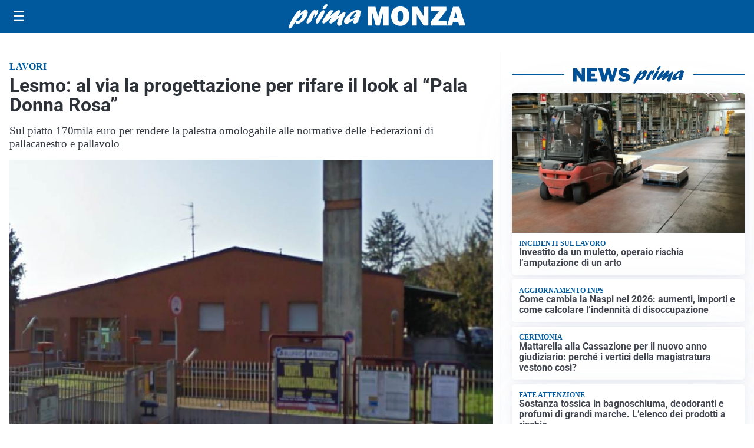

--- FILE ---
content_type: text/html; charset=utf8
request_url: https://primamonza.it/media/my-theme/widgets/list-posts/sidebar-video-piu-visti.html?ts=29496839
body_size: 651
content:
<div class="widget-title"><span>Video più visti</span></div>
<div class="widget-sidebar-featured-poi-lista">
            
                    <article class="featured">
                <a href="https://primamonza.it/attualita/il-giornale-di-vimercate-premia-i-suoi-baristi-del-cuore/">
                                            <figure><img width="480" height="300" src="https://primamonza.it/media/2026/01/WhatsApp-Image-2026-01-28-at-16.27.43-1-480x300.jpeg" class="attachment-thumbnail size-thumbnail wp-post-image" alt="Il Giornale di Vimercate premia i suoi Baristi del cuore" loading="lazy" sizes="(max-width: 480px) 480px, (max-width: 1024px) 640px, 1280px" decoding="async" /></figure>
                                        <div class="post-meta">
                                                    <span class="lancio">Ultimo atto</span>
                                                <h3>Il Giornale di Vimercate premia i suoi Baristi del cuore</h3>
                    </div>
                </a>
            </article>
                    
                    <article class="compact">
                <a href="https://primamonza.it/cronaca/tentarono-di-rubare-un-camion-pieno-di-giocattoli-due-ladri-arrestati/">
                    <div class="post-meta">
                                                    <span class="lancio">Indagini</span>
                                                <h3>Tentarono di rubare un camion pieno di giocattoli, due ladri arrestati</h3>
                    </div>
                </a>
            </article>
                    
                    <article class="compact">
                <a href="https://primamonza.it/attualita/medici-e-medicina-amiloidosi-cardiaca-rara-ma-non-troppo-tra-diagnostica-precoce-e-terapie/">
                    <div class="post-meta">
                                                    <span class="lancio">televisione</span>
                                                <h3>Medici e Medicina: amiloidosi cardiaca (rara ma non troppo) tra diagnostica precoce e terapie</h3>
                    </div>
                </a>
            </article>
            </div>

<div class="widget-footer"><a role="button" href="/multimedia/video/" class="outline widget-more-button">Altri video</a></div>